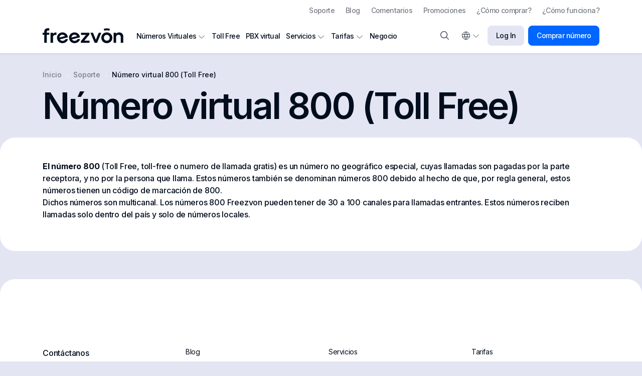

--- FILE ---
content_type: text/html; charset=utf-8
request_url: https://freezvon.com/es/support/800-toll-free-number
body_size: 25121
content:
<!DOCTYPE html>
<html lang="es" dir="ltr" prefix="og: http://ogp.me/ns#">
<head>
    
    <link rel="dns-prefetch" href="https://www.googletagmanager.com/">
    <link href="https://www.googletagmanager.com/gtm.js?id=GTM-N2DVXL8" rel="preload" as="script">
    <!-- anti-flicker snippet (recommended)  -->
    <style>.async-hide { opacity: 0 !important} </style>
    <script>
        (function(a,s,y,n,c,h,i,d,e){s.className+=' '+y;h.start=1*new Date;
            h.end=i=function(){s.className=s.className.replace(RegExp(' ?'+y),'')};
            (a[n]=a[n]||[]).hide=h;setTimeout(function(){i();h.end=null},c);h.timeout=c;
        })(window,document.documentElement,'async-hide','dataLayer',500, {'GTM-N2DVXL8':true});
    </script>

        <meta charset="utf-8">
	<meta name="og:locale" content="es-ES">
	<meta name="og:type" content="article">
	<meta name="og:title" content="Número virtual 800 (Toll Free) - FREEZVON">
	<meta name="og:description" content="Número virtual 800 (Toll Free) ⭐ Sistema Telefónico Virtual y Servicio Telefónico Virtual ⭐ FREEZVON ✔ ️ Interfaz de Usuario Fácil y Conveniente ✔ ️ Departamento de Soporte Técnico 24/7">
	<meta name="og:url" content="https://freezvon.com/es/support/800-toll-free-number">
	<meta name="og:image" content="https://freezvon.com/images/favicon_dark.png">
	<meta name="og:image:alt" content="Número virtual 800 (Toll Free)">
	<meta name="og:site_name" content="Freezvon">
	<meta name="viewport" content="width=device-width, initial-scale=1.0, maximum-scale=5, shrink-to-fit=no">
	<meta name="x-ua-compatible" content="IE=edge,chrome=1">
	<meta name="msapplication-TileColor" content="#da532c">
	<meta name="theme-color" content="#ffffff">
	<meta name="description" content="Número virtual 800 (Toll Free) ⭐ Sistema Telefónico Virtual y Servicio Telefónico Virtual ⭐ FREEZVON ✔ ️ Interfaz de Usuario Fácil y Conveniente ✔ ️ Departamento de Soporte Técnico 24/7">
	<meta name="generator" content="Freezvon">
	<title>Número virtual 800 (Toll Free) - FREEZVON</title>
	<link href="https://freezvon.com/en/support/800-toll-free-number" rel="alternate" hreflang="en">
	<link href="https://freezvon.com/ua/support/800-toll-free-number" rel="alternate" hreflang="uk">
	<link href="https://freezvon.com/pl/support/800-toll-free-number" rel="alternate" hreflang="pl">
	<link href="https://freezvon.com/es/support/800-toll-free-number" rel="alternate" hreflang="es">
	<link href="https://freezvon.com/fr/support/800-toll-free-number" rel="alternate" hreflang="fr">
	<link href="https://freezvon.com/ru/support/800-toll-free-number" rel="alternate" hreflang="ru">
	<link href="/media/templates/site/dimone5/images/favicon.ico" rel="icon" type="image/x-icon">
	<link href="/media/templates/site/dimone5/images/apple-touch-icon.png" rel="apple-touch-icon" sizes="180x180">
	<link href="/media/templates/site/dimone5/images/favicon-32x32.png" rel="icon" type="image/png" sizes="32x32">
	<link href="/media/templates/site/dimone5/images/favicon-16x16.png" rel="icon" type="image/png" sizes="16x16">
	<link href="/media/templates/site/dimone5/images/site.webmanifest" rel="manifest">
	<link href="/media/templates/site/dimone5/images/safari-pinned-tab.svg" rel="mask-icon" color="#5bbad5">
	<link href="/favicon.ico" rel="icon" type="image/vnd.microsoft.icon">

    <link href="/media/vendor/bootstrap/css/bootstrap.min.css?95a3ef7463370025e7f3fd2fc462efc3" rel="preload" as="style" onload="this.onload=null;this.rel='stylesheet'" />
	<link href="https://fonts.googleapis.com/" rel="preconnect" />
	<link href="https://fonts.gstatic.com" rel="preconnect" crossorigin="anonymous" />
	<link href="https://fonts.googleapis.com/css2?family=Inter:wght@100;200;300;400;500;600;700;800;900&amp;display=swap" rel="preload" as="style" onload="this.onload=null;this.rel='stylesheet'" />
	<link href="/media/templates/site/dimone5/css/template.css?95a3ef7463370025e7f3fd2fc462efc3" rel="preload" as="style" onload="this.onload=null;this.rel='stylesheet'" />
	<link href="/media/templates/site/dimone5/css/main-top-menu.css?95a3ef7463370025e7f3fd2fc462efc3" rel="stylesheet" />
	<link href="/media/vendor/awesomplete/css/awesomplete.css?1.1.5" rel="preload" as="style" onload="this.onload=null;this.rel='stylesheet'" />
	<link href="/media/vendor/joomla-custom-elements/css/joomla-alert.min.css?0.2.0" rel="preload" as="style" onload="this.onload=null;this.rel='stylesheet'" />
	<link href="/media/templates/site/dimone5/css/mod-breadcrumbs.css?95a3ef7463370025e7f3fd2fc462efc3" rel="stylesheet" media="print" onload="this.onload=null;this.media='all'" />
	<link href="https://freezvon.com/en/support/800-toll-free-number" rel="alternate" hreflang="x-default" />
	<style>body{font-family: "Inter", sans-serif;}</style>

    <!-- Google Tag Manager -->
<script>
  window.dataLayer = window.dataLayer || [];
  window.dataLayer.push({
    'gtm.start': new Date().getTime(),
    event: 'gtm.js'
  });

  function loadGTM() {
    var gtmScript = document.createElement('script');
    gtmScript.async = true;
    gtmScript.src = 'https://www.googletagmanager.com/gtm.js?id=GTM-N2DVXL8';
    document.head.appendChild(gtmScript);
  }

  if ('requestIdleCallback' in window) {
    requestIdleCallback(loadGTM, { timeout: 2000 });
  } else {
    // fallback for older browsers
    setTimeout(loadGTM, 2000);
  }
</script>
<!-- End Google Tag Manager -->

<!-- TrustBox script --> <script type="text/javascript" src="//widget.trustpilot.com/bootstrap/v5/tp.widget.bootstrap.min.js" defer></script> <!-- End TrustBox script -->

    
    <link href="https://freezvon.com/es/support/800-toll-free-number" rel="canonical">
</head>

<body id="body" class="">
<!-- Google Tag Manager (noscript) -->
<noscript><iframe src="https://www.googletagmanager.com/ns.html?id=GTM-N2DVXL8" height="0" width="0" style="display:none;visibility:hidden"></iframe></noscript>
<!-- End Google Tag Manager (noscript) -->
    

    <header id="header" class="header bg-white border-bottom w-100 mx-0 position-relative">
                    <div id="toper-container" class="container toper-container">
                <div id="dim-html5_202" class="header-top_position dim-html5 mod-toper row header-row justify-content-center justify-content-lg-between align-items-center position-relative">

            <meta name="moduleid" content="mod-ultralite_202">
    <meta name="layout" content="ultralite">
    <div class="col-md-2 text-start">
  <!--<a href="tel:+18009866891" class="mod-toper__phone-link text-nowrap">+1 (800) 986-68-91</a>-->
</div>

<div class="col-md-10 text-end d-flex justify-content-end align-items-center">
  <!-- START: Modules Anywhere --><meta name="position" content="not_position module-id_201">
<ul id="top-menu-es" class="mod-menu mod-list nav default-layout  top-menu">
<li class="nav-item item-442 item-level-1 active parent"><a href="/es/support" data-component="com_content">Soporte</a></li><li class="nav-item item-443 item-level-1"><a href="/es/blog" data-component="com_content">Blog</a></li><li class="nav-item item-446 item-level-1"><a href="/es/reviews" data-component="com_content">Comentarios</a></li><li class="nav-item item-447 item-level-1"><a href="/es/promotions-and-discounts" data-component="com_content">Promociones</a></li><li class="nav-item item-448 item-level-1"><a href="/es/how-to-buy" data-component="com_content">¿Cómo comprar?</a></li><li class="nav-item item-449 item-level-1"><a href="/es/how-it-works" data-component="com_content">¿Cómo funciona?</a></li></ul>
<!-- END: Modules Anywhere -->
</div></div>

            </div>
        
        <div id="header-wrapper" class="header-wrapper bg-white shadow-sm w-100 mx-0 position-relative">
            <div class="container header-container">
                <div class="row gx-2 header-row justify-content-between align-items-center position-relative">
                                        <div class="col-5 col-md-3 col-xl-2 d-flex align-items-center">
                        
                                                    <div class="header__logo d-inline-block">
                                <a id="logo-link" href="https://freezvon.com/es/" class="text-decoration-none d-block w-100 h-100 pe-lg-3" aria-label="Freezvon">
                                                                        <svg id="logo" class="d-block w-100" xmlns="http://www.w3.org/2000/svg" xmlns:xlink="http://www.w3.org/1999/xlink" x="0px" y="0px"
                                         viewBox="0 0 1100 210" style="enable-background:new 0 0 1100 210;" xml:space="preserve">
                                        <style type="text/css">
                                            .st0{fill:#020D1D;}
                                        </style>
                                        <g>
                                            <g><path class="st0" d="M841.5,36.8l-10.2-25.2c27.5-11.2,59.1-11.2,86.6,0l-10.2,25.2C886.6,28.3,862.5,28.3,841.5,36.8z"/></g>
                                            <g><path class="st0" d="M56.1,50.8v13.1h33.8v29.4H56.1v112.2H22V93.3H0.5V63.9H22V46.2c0-12.9,4.6-23.6,13.9-32.1 C45.5,5.6,57.2,1.3,70.8,1.3h19.1v32.4H73.2c-4.9,0-9,1.6-12.3,4.9C57.7,41.9,56.1,45.9,56.1,50.8z"/></g>
                                            <g><path class="st0" d="M140.8,63.9v17.4c9.8-14.3,25.3-21.5,46.6-21.5v37.9c-4.5-2-9.2-3-13.9-3c-9.4,0-17.3,3.1-23.4,9.4 c-6.2,6.2-9.3,14.1-9.3,23.6v77.9h-34V63.9H140.8z"/></g>
                                            <g><path class="st0" d="M343.9,128.5L235,156.7c4.8,8.3,11.5,14.3,20.3,18c8.7,3.6,17.9,4.2,27.6,1.7c13.5-3.5,23-11.1,28.4-22.8 l34.3,1c-3.5,12.7-10,23.7-19.7,33c-9.7,9.3-21.4,15.7-35.1,19.2c-21.1,5.5-40.5,3.2-58.3-6.8c-17.7-10.4-29.2-25.9-34.6-46.5 c-5.4-20.7-3-39.7,7.2-57c10.3-17.5,25.6-28.9,46-34.2c20.4-5.3,39.2-2.8,56.5,7.6c17.5,10.3,28.9,25.7,34.2,46.3 C342.7,119.4,343.4,123.5,343.9,128.5z M228.7,131.1l75.7-19.6c-4.9-7.9-11.5-13.6-19.9-17.1c-8.4-3.5-17.1-4-26-1.7 c-8.6,2.2-15.7,6.9-21.2,13.9C231.7,113.7,228.9,121.8,228.7,131.1z"/></g>
                                            <g><path class="st0" d="M508.1,128.5l-108.9,28.2c4.8,8.3,11.5,14.3,20.3,18c8.7,3.6,17.9,4.2,27.6,1.7c13.5-3.5,23-11.1,28.4-22.8 l34.3,1c-3.5,12.7-10,23.7-19.7,33c-9.7,9.3-21.4,15.7-35.1,19.2c-21.1,5.5-40.5,3.2-58.3-6.8c-17.7-10.4-29.2-25.9-34.6-46.5 c-5.4-20.7-3-39.7,7.2-57c10.3-17.5,25.6-28.9,46-34.2c20.4-5.3,39.2-2.8,56.5,7.6c17.5,10.3,28.9,25.7,34.2,46.3 C506.9,119.4,507.6,123.5,508.1,128.5z M392.8,131.1l75.7-19.6c-4.9-7.9-11.5-13.6-19.9-17.1c-8.4-3.5-17.1-4-26-1.7 c-8.6,2.2-15.7,6.9-21.2,13.9C395.9,113.7,393.1,121.8,392.8,131.1z"/></g>
                                            <g><path class="st0" d="M521.8,205.5v-25L590.7,95h-67.6V63.9h114.4V89l-69.2,85.5h70.5v31.1H521.8z"/></g>
                                            <g><path class="st0" d="M708.8,205.5L650.6,63.9h35.1l39.5,98.6l39.2-98.6h35.1l-58.3,141.6H708.8z"/></g>
                                            <g><path class="st0" d="M820.8,188.4c-14.2-14.3-21.2-32.2-21.2-53.7c0-21.4,7.1-39.2,21.2-53.4C835.1,67,853,59.8,874.4,59.8 c21.4,0,39.3,7.2,53.7,21.5c14.3,14.2,21.5,32,21.5,53.4c0,21.4-7.2,39.3-21.5,53.7c-14.5,14.2-32.4,21.2-53.7,21.2 C853.2,209.6,835.3,202.5,820.8,188.4z M874.4,93.9c-11.3,0-20.7,3.9-28.3,11.7c-7.6,7.8-11.4,17.5-11.4,29.1s3.8,21.3,11.4,29.1 c7.6,7.8,17.1,11.7,28.3,11.7c11.3,0,20.7-3.9,28.3-11.7c7.6-7.8,11.4-17.5,11.4-29.1s-3.8-21.3-11.4-29.1 C895.1,97.8,885.7,93.9,874.4,93.9z"/></g>
                                            <g><path class="st0" d="M966.5,205.5V63.9h34v17.2c10.3-14.2,24.5-21.2,42.5-21.2c16,0,29.2,5.3,39.8,15.8 c10.7,10.7,16.1,23.9,16.1,39.5v90.4h-34v-80.9c0-9.2-3-17-9.1-23.1c-6.1-6.2-13.7-9.3-22.7-9.3c-9.3,0-17,3.1-23.2,9.3 c-6.2,6.2-9.3,13.9-9.3,23.1v80.9H966.5z"/></g>
                                        </g>
                                    </svg>
                                </a>
                            </div>
                                            </div>
                    
                                        <div class="col-auto col-lg-3 order-xl-1 ms-auto header-cell d-flex justify-content-md-end align-items-center">
                        <div id="dim-html5_429" class="header_position dim-html5 mod-finder-ikon position-relative">

        <div class="position-relative">
    <!-- Кнопка-триггер модального окна -->
    <button type="button" class="mod-finder-ikon__button-modal fz-button" data-bs-toggle="modal" data-bs-target="#finderModal">
        <i class="fz-icon fz-icon-children search d-inline-flex justify-content-center align-items-center h-100 flex-shrink-0 bs-tooltip" data-bs-toggle="tooltip" title="Buscar"></i>
    </button>

    <!-- Модальное окно -->
    <div class="modal fade" id="finderModal" tabindex="-1" aria-labelledby="finderModalLabel" aria-hidden="true">
        <div class="modal-dialog modal-dialog-centered">
            <div class="modal-content">
                <div class="modal-header">
                    <p class="modal-title fs-5" id="finderModalLabel">Buscar en el sitio</p>

                    <button type="button" class="btn-close" data-bs-dismiss="modal" aria-label="Cerrar">
                        <i class="fz-icon fz-icon-regular cross" aria-hidden="true"></i>
                    </button>
                </div>

                <div class="modal-body">
                    <form class="mod-finder js-finder-searchform form-search" action="/es/search" method="get" role="search">
                        <label for="mod-finder-searchword429" class="visually-hidden finder">Buscar</label><div class="mod-finder__search input-group"><input type="text" name="q" id="mod-finder-searchword429" class="js-finder-search-query form-control shadow-none" value="" placeholder="Introduzca texto para buscar..."><button class="btn btn-primary" type="submit"><span class="icon-search icon-white" aria-hidden="true"></span> Buscar</button></div>
                                                                            <p class="pt-4 mb-0"><a href="/es/search" class="mod-finder__advanced-link">Búsqueda avanzada</a></p>
                                                                    </form>
                </div>

                <div class="modal-footer border-top-0"></div>
            </div>
        </div>
    </div>
</div></div>
<div id="dim-html5_199" class="header_position dim-html5 mod-header-button d-flex justify-content-center justify-content-md-end align-items-center position-relative">

            <meta name="moduleid" content="mod-ultralite_199">
    <meta name="layout" content="ultralite">
    <div class="dropdown me-3 me-xl-0 position-relative">
  <button class="mod-header-button__language dropdown-toggle text-center d-inline-flex justify-content-center align-items-center" type="button" id="dropdownLanguageButton" data-bs-toggle="dropdown" aria-haspopup="true" aria-expanded="false" aria-label="Selección de lengua">
    <i class="fz-icon fz-icon-children globe d-inline-flex justify-content-center align-items-center h-100 flex-shrink-0" data-bs-toggle="tooltip" title="Selección de lengua" onclick="bootstrap.Tooltip.getInstance(this).hide()"></i>
  </button>
  
  <div class="dropdown-menu px-3 pb-0" aria-labelledby="dropdownLanguageButton">
    <!-- START: Modules Anywhere --><meta name="position" content="languages_position module-id_91">
<style>
    /* ukraine */
    .fz-flag.ua {
        background-image: url([data-uri]);
    }
    /* england */
    .fz-flag.en{
        background-image: url([data-uri]);
    }
    /* spain */
    .fz-flag.es {
        background-image: url([data-uri]);
    }
    /* russia */
    .fz-flag.ru {
        background-image: url([data-uri]);
    }
    /* poland */
    .fz-flag.pl {
        background-image: url([data-uri]);
    }
    /* france */
    .fz-flag.fr {
        background-image: url([data-uri]);
    }
</style>
<div class="mod-languages freezvon-languages freezvon-layout position-relative">
    <p class="visually-hidden" id="language_picker_des_91">Seleccione su idioma</p>


    <ul class="mod-languages__list list-unstyled mb-0 lang-block" aria-labelledby="language_picker_des_91">
                                <li class="mod-languages__list-item">
                <noindex>
                <a class="mod-languages__list-item-link d-inline-flex align-items-center text-decoration-none"  href="/en/support/800-toll-free-number" rel="nofollow">
                                            <span class="mod-languages__icon fz-flag en"></span>
                        <span class="mod-languages__list-item-title ps-1">English</span>
                                    </a>
                </noindex>
            </li>
                                        <li class="mod-languages__list-item">
                <noindex>
                <a class="mod-languages__list-item-link d-inline-flex align-items-center text-decoration-none"  href="/ua/support/800-toll-free-number" rel="nofollow">
                                            <span class="mod-languages__icon fz-flag ua"></span>
                        <span class="mod-languages__list-item-title ps-1">Українська</span>
                                    </a>
                </noindex>
            </li>
                                        <li class="mod-languages__list-item">
                <noindex>
                <a class="mod-languages__list-item-link d-inline-flex align-items-center text-decoration-none"  href="/pl/support/800-toll-free-number" rel="nofollow">
                                            <span class="mod-languages__icon fz-flag pl"></span>
                        <span class="mod-languages__list-item-title ps-1">Polski</span>
                                    </a>
                </noindex>
            </li>
                                                    <li class="mod-languages__list-item lang-active">
                <noindex>
                <a class="mod-languages__list-item-link d-inline-flex align-items-center text-decoration-none" aria-current="true"  href="https://freezvon.com/es/support/800-toll-free-number" rel="nofollow">
                                            <span class="mod-languages__icon fz-flag es"></span>
                        <span class="mod-languages__list-item-title ps-1">Español</span>
                                    </a>
                </noindex>
            </li>
                                        <li class="mod-languages__list-item">
                <noindex>
                <a class="mod-languages__list-item-link d-inline-flex align-items-center text-decoration-none"  href="/fr/support/800-toll-free-number" rel="nofollow">
                                            <span class="mod-languages__icon fz-flag fr"></span>
                        <span class="mod-languages__list-item-title ps-1">Français</span>
                                    </a>
                </noindex>
            </li>
                                        <li class="mod-languages__list-item">
                <noindex>
                <a class="mod-languages__list-item-link d-inline-flex align-items-center text-decoration-none"  href="/ru/support/800-toll-free-number" rel="nofollow">
                                            <span class="mod-languages__icon fz-flag ru"></span>
                        <span class="mod-languages__list-item-title ps-1">Русский</span>
                                    </a>
                </noindex>
            </li>
                </ul>

</div>
<!-- END: Modules Anywhere -->
  </div>
</div>

<a href="https://my.freezvon.com/en/login" class="mod-header-button__login-moby d-xl-none me-2" aria-label="Log In"><i class="fz-icon fz-icon-children login"></i></a>

<a href="https://my.freezvon.com/en/login" class="mod-header-button__login d-none d-xl-inline-flex text-nowrap fz-button fz-button-regular fz-button-grey mx-2">Log In</a>

<a href="https://my.freezvon.com/en/login" class="mod-header-button__buy d-none d-xl-inline-flex text-nowrap fz-button fz-button fz-button-regular fz-button-blue">Comprar número</a></div>

                    </div>
                    
                                        <div class="col-md-12 col-lg-7 pe-lg-0 nav-cell d-flex align-items-center">
                        <meta name="position" content="navigation_position module-id_94">
<ul id="main-menu-es" class="mod-menu mod-list nav m-0 position-relative main-layout  main-menu">
<li class="nav-item position-relative item-111 item-level-1 deeper parent d-inline-flex align-items-center"><a href="/es/virtual-numbers" ><span>Números Virtuales</span><span class="deeper-icon flex-shrink-0 d-inline-block position-relative"></span></a><ul class="mod-menu__sub nav-child nav-level-1 text-left list-unstyled"><li class="nav-item position-relative item-410 item-level-2"><a href="/es/virtual-numbers/calls" >Para Llamadas</a></li><li class="nav-item position-relative item-411 item-level-2"><a href="/es/virtual-numbers/calls-sms" >llamadas y SMS</a></li><li class="nav-item position-relative item-412 item-level-2"><a href="/es/virtual-numbers/sms" >SMS</a></li><li class="nav-item position-relative item-413 item-level-2"><a href="/es/virtual-numbers/calls-fax" >Llamadas y Fax</a></li><li class="nav-item position-relative item-414 item-level-2"><a href="/es/virtual-numbers/fax" >Fax</a></li><li class="nav-item position-relative item-415 item-level-2"><a href="/es/virtual-numbers/toll-free" >Toll Free (Número 800)</a></li><li class="nav-item position-relative item-1104 item-level-2"><a href="/es/virtual-numbers/for-registration" >Para registrarse</a></li></ul></li><li class="nav-item position-relative item-122 item-level-1 d-inline-flex align-items-center"><a href="/es/virtual-numbers/toll-free" >Toll Free</a></li><li class="nav-item position-relative item-416 item-level-1 d-inline-flex align-items-center"><a href="/es/services/virtual-ip-pbx" >PBX virtual</a></li><li class="nav-item position-relative item-417 item-level-1 deeper parent d-inline-flex align-items-center"><a href="/es/services" ><span>Servicios</span><span class="deeper-icon flex-shrink-0 d-inline-block position-relative"></span></a><ul class="mod-menu__sub nav-child nav-level-1 text-left list-unstyled"><li class="nav-item position-relative item-433 item-level-2"><a href="/es/services/voip-calls" >Llamadas VoIP</a></li><li class="nav-item position-relative item-418 item-level-2"><a href="/es/services/virtual-ip-pbx" >PBX virtual</a></li><li class="nav-item position-relative item-427 item-level-2"><a href="/es/services/call-recording" >Grabación de llamadas</a></li><li class="nav-item position-relative item-419 item-level-2"><a href="/es/services/ivr" >Menú IVR</a></li><li class="nav-item position-relative item-420 item-level-2"><a href="/es/services/call-back" >Llamada de vuelta</a></li><li class="nav-item position-relative item-421 item-level-2"><a href="/es/services/greeting-message" >Saludo de voz</a></li><li class="nav-item position-relative item-422 item-level-2"><a href="/es/services/voicemail" >Buzón de voz</a></li><li class="nav-item position-relative item-423 item-level-2"><a href="/es/services/call-forwarding" >Reenvío de llamadas</a></li><li class="nav-item position-relative item-424 item-level-2"><a href="/es/services/conditional-call-forwarding" >Reenvío condicional de llamadas</a></li><li class="nav-item position-relative item-425 item-level-2"><a href="/es/services/click-to-call" >Llamada desde el sitio</a></li><li class="nav-item position-relative item-426 item-level-2"><a href="/es/services/call-history" >Estadísticas de llamadas</a></li><li class="nav-item position-relative item-428 item-level-2"><a href="/es/services/blacklist-and-whitelist" >Lista blanca y negra</a></li><li class="nav-item position-relative item-429 item-level-2"><a href="/es/services/hold-music" >Música de fondo</a></li><li class="nav-item position-relative item-430 item-level-2"><a href="/es/services/send-and-bulk-sms" >Envío de SMS</a></li><li class="nav-item position-relative item-431 item-level-2"><a href="/es/services/conference-call" >Llamadas de conferencia</a></li><li class="nav-item position-relative item-432 item-level-2"><a href="/es/services/multichannel" >Multicanal</a></li></ul></li><li class="nav-item position-relative item-434 item-level-1 deeper parent d-inline-flex align-items-center"><a href="/es/pricing" ><span>Tarifas</span><span class="deeper-icon flex-shrink-0 d-inline-block position-relative"></span></a><ul class="mod-menu__sub nav-child nav-level-1 text-left list-unstyled"><li class="nav-item position-relative item-435 item-level-2"><a href="/es/virtual-numbers/calls" >Números para llamadas</a></li><li class="nav-item position-relative item-436 item-level-2"><a href="/es/virtual-numbers/sms" >Números para SMS</a></li><li class="nav-item position-relative item-437 item-level-2"><a href="/es/virtual-numbers/calls-sms" >Números para llamadas y SMS</a></li><li class="nav-item position-relative item-438 item-level-2"><a href="/es/virtual-numbers/calls-fax" >Números para llamadas y faxes</a></li><li class="nav-item position-relative item-439 item-level-2"><a href="/es/virtual-numbers/fax" >Números para faxes</a></li><li class="nav-item position-relative item-440 item-level-2"><a href="/es/virtual-numbers/toll-free" >Toll Free (Número 800)</a></li></ul></li><li class="nav-item position-relative item-441 item-level-1 d-inline-flex align-items-center"><a href="/es/business" >Negocio</a></li></ul>

                    </div>
                    
                                    </div>
            </div>
        </div>

            </header>

    <div id="first-screen-container" class="container-fluid first-separator first-screen-container position-relative">
        
    </div>

    <section id="content" class="content-section position-relative">
        <main>
            <!-- Load important Joomla system messages - DimONE -->
            <div id="system-message-container" aria-live="polite"></div>

            <!-- Load the main component of the webpage - DimONE -->
            <div class="com-content-article w-100 mx-0 item-page  default-item-page-layout" itemscope itemtype="https://schema.org/Article">
    
    <meta itemprop="inLanguage" content="es">

        <div class="container">
        <div class="breadcrumbs-wrap w-100 mx-0">
            <meta name="position" content="breadcrumbs_position module-id_17">
<nav class="mod-breadcrumbs__wrapper position-relative dimone-layout" aria-label="Хлебные крошки">
    <ol class="mod-breadcrumbs position-relative breadcrumb align-items-center">
                    <li class="mod-breadcrumbs__divider float-start d-none">
                <span class="divider icon-location icon-fw" aria-hidden="true"></span>
            </li>
        
        <li class="mod-breadcrumbs__item breadcrumb-item"><a href="/es/" class="pathway text-decoration-none text-fz-gray"><span>Inicio</span></a></li><li class="mod-breadcrumbs__item breadcrumb-item"><a href="/es/support" class="pathway text-decoration-none text-fz-gray"><span>Soporte</span></a></li><li class="mod-breadcrumbs__item breadcrumb-item active"><span>Número virtual 800 (Toll Free)</span></li>    </ol>
    </nav>
        </div>
    </div>
    
                    <div class="container">
            <div class="page-header pb-3">
                <h1>Número virtual 800 (Toll Free)</h1>
            </div>
        </div>
            
    
    <div class="item-page__white-block bg-main-white br-30 w-100 mx-0 position-relative z-1">
        
        
        
        <div class="container">
            
                    </div>

        
                            
                <div class="container">
            
                    </div>

        <div itemprop="articleBody" class="com-content-article__body article-body container">
            <p><strong>El número 800</strong> (Toll Free, toll-free o numero de llamada gratis) es un número no geográfico especial, cuyas llamadas son pagadas por la parte receptora, y no por la persona que llama. Estos números también se denominan números 800 debido al hecho de que, por regla general, estos números tienen un código de marcación de 800.<br>
Dichos números son multicanal. Los números 800 Freezvon pueden tener de 30 a 100 canales para llamadas entrantes. Estos números reciben llamadas solo dentro del país y solo de números locales.</p>

 

<p></p>        </div>

        
        
        
            </div>

    
    </div>
        </main>
    </section>

    
    <footer id="footer" class="footer bg-white w-100 mx-0 pb-md-4 position-relative">
                    <div class="container sub-medium-container sub-medium-bottom">
                <div id="dim-html5_374" class="sub-medium-bottom_position dim-html5  mod-trustpilot text-center mb-5">

            <meta name="moduleid" content="mod-ultralite_374">
    <meta name="layout" content="ultralite">
    <!-- TrustBox widget - Micro Review Count --> 
<div class="trustpilot-widget d-inline-block mx-auto" data-locale="en-US" data-template-id="5419b6a8b0d04a076446a9ad" data-businessunit-id="598e11990000ff0005a8a8ec" data-style-height="24px" data-style-width="100%" data-theme="light" data-style-alignment="center">
  <a href="https://www.trustpilot.com/review/freezvon.com" target="_blank" rel="nofollow">Trustpilot</a>
</div> 
<!-- End TrustBox widget --></div>

            </div>
        
        <div class="container footer-container position-relative">
            <div class="row justify-content-center footer-row position-relative">
                                    <div class="footer-1 col-12 col-md-7 col-xl-3">
                        <div id="dim-html5_203" class="footer-1_position dim-html5  mod-footer-contact row align-items-md-start">
    <p class="mod-footer-contact__title col-12">Contáctanos</p>
        <meta name="moduleid" content="mod-ultralite_203">
<meta name="layout" content="footer-contact">
    <style>
        /* estonia */
        .fz-flag.ee {
            background-image: url([data-uri]);
        }
        .fz-flag.gb{
            background-image: url([data-uri]);
        }
        .fz-flag.us {
            background-image: url([data-uri]);
        }
        /* kazakhstan */
        .fz-flag.kz {
            background-image: url([data-uri]);
        }
    </style>
<div class="mod-footer-contact__phone col-12">
  <div class="input-group">
    <div class="input-group-prepend">
      <div class="dropdown h-100">
        <button class="dropdownphone btn select dropdown-toggle" type="button" id="dropdownphone-footer" data-bs-toggle="dropdown" aria-haspopup="true" aria-expanded="false"><i class="fz-flag ee"></i> <span>EE</span></button>
        <div class="dropdown-menu" aria-labelledby="dropdownphone-footer">
          <button class="dropdown-item" type="button" data-value="+372 668 26 60"><i class="fz-flag ee"></i> <span>EE</span></button>
          <button class="dropdown-item" type="button" data-value="+44 808 16 97 757"><i class="fz-flag gb"></i> <span>UK</span></button>
          <button class="dropdown-item" type="button" data-value="+1 800 98 66 891"><i class="fz-flag us"></i> <span>US</span></button>
          <!--button class="dropdown-item" type="button" data-value="+77 051 86 70 35"><i class="fz-flag kz"></i> <span>KZ</span></button-->
        </div>
      </div>
    </div>
    
    <div class="mod-footer-contact__phone-input d-flex align-items-center form-control border-0">
      <a href="tel:+3726682660" class="text-decoration-none">+372 668 26 60</a>
    </div>
  </div>
</div>

<div class="mod-footer-contact__item col-6 col-md-12">
  <p class="mb-0 d-inline-flex align-items-center" data-bs-toggle="tooltip" title="Write a message"><i class="fz-icon fz-icon-regular mail"></i><span><joomla-hidden-mail  is-link="1" is-email="1" first="c3VwcG9ydA==" last="ZnJlZXp2b24uY29t" text="c3VwcG9ydEBmcmVlenZvbi5jb20=" base="" >Esta dirección de correo electrónico está siendo protegida contra los robots de spam. Necesita tener JavaScript habilitado para poder verlo.</joomla-hidden-mail></span></p>
</div>

<div class="mod-footer-contact__item col-12 order-4 order-md-0">
  <p class="mb-0 d-inline-flex align-items-center" data-bs-toggle="tooltip" title="Chat in Facebook Messenger"><i class="fz-icon fz-icon-regular messenger"></i><a href="https://m.me/freezvoncom" target="_blank" rel="nofollow" aria-label="Chat in Facebook Messenger">Facebook Messenger</a></p>
</div>

<div class="mod-footer-contact__item col-6 col-md-12 order-1 order-md-0">
  <p class="mb-0 d-inline-flex align-items-center" data-bs-toggle="tooltip" title="Telegram Chat"><i class="fz-icon fz-icon-regular telegram"></i><a href="https://telegram.me/freezvon" target="_blank" rel="nofollow" aria-label="Telegram Chat">Telegram</a></p>
</div>

<div class="mod-footer-contact__item col-6 col-md-12 order-3 order-md-0">
  <p class="mb-0 d-inline-flex align-items-center" data-bs-toggle="tooltip" title="Write to WhatsApp"><i class="fz-icon fz-icon-regular whatsapp"></i><a href="https://wa.me/3726682660" target="_blank" rel="nofollow" aria-label="Write to WhatsApp">WhatsApp</a></p>
</div><script>
    window.addEventListener("DOMContentLoaded", function() {
        var footer_button_dropdownphone = document.querySelector('.mod-footer-contact__phone .dropdownphone');
        var footer__phone_input = document.querySelector('.mod-footer-contact__phone-input a');
        var footer_dropdown_items = document.querySelectorAll('.mod-footer-contact__phone .dropdown-item');
        for (var i = 0; i < footer_dropdown_items.length; i++) {
            let dropdown_item = footer_dropdown_items[i];
            dropdown_item.addEventListener('click', function (e) {
                e.preventDefault();

                let country = this.innerHTML;
                let telefon = this.dataset.value;
                let telefon_link = 'tel:'+telefon.replace(/ /g, ''); //remove space

                footer__phone_input.textContent = telefon;
                footer__phone_input.href = telefon_link;
                footer_button_dropdownphone.innerHTML = country;
            });
        }
    });
</script></div>
<div id="dim-html5_204" class="footer-1_position dim-html5  mod-footer-menu">
    <p class="mod-footer-menu__title">Números Virtuales</p>
        <ul id="footer-numbers-menu" class="mod-menu mod-list nav default-layout  footer-menu flex-column">
<li class="nav-item item-450 item-level-1"><a href="/es/virtual-numbers/calls" >Para Llamadas</a></li><li class="nav-item item-451 item-level-1"><a href="/es/virtual-numbers/calls-sms" >llamadas y SMS</a></li><li class="nav-item item-452 item-level-1"><a href="/es/virtual-numbers/sms" >SMS</a></li><li class="nav-item item-453 item-level-1"><a href="/es/virtual-numbers/calls-fax" >Llamadas y Fax</a></li><li class="nav-item item-454 item-level-1"><a href="/es/virtual-numbers/fax" >Fax</a></li><li class="nav-item item-455 item-level-1"><a href="/es/virtual-numbers/toll-free" >Toll Free (Número 800)</a></li><li class="nav-item item-1159 item-level-1"><a href="/es/virtual-numbers/for-registration" >Para registrarse</a></li></ul>
</div>

                    </div>
                
                                    <div class="footer-2 col-6 col-lg-5 col-xl-3 offset-lg-2 offset-xl-0">
                        <div id="dim-html5_205" class="footer-2_position dim-html5  mod-footer-menu">
    <p class="mod-footer-menu__title">Blog</p>
        <ul id="footer-blog-menu" class="mod-menu mod-list nav default-layout  footer-menu flex-column">
<li class="nav-item item-1417 item-level-1"><a href="/es/blog/guides" >Guías</a></li><li class="nav-item item-456 item-level-1"><a href="/es/blog/news" >Novedad</a></li><li class="nav-item item-457 item-level-1"><a href="/es/blog/articles" >Artículos</a></li><li class="nav-item item-738 item-level-1"><a href="/es/blog/glossary" >Glosario</a></li><li class="nav-item item-1078 item-level-1"><a href="/es/blog/voip-solutions" >Soluciones VoIP</a></li></ul>
</div>
<div id="dim-html5_209" class="footer-2_position dim-html5  mod-footer-menu">
    <p class="mod-footer-menu__title">Empresa</p>
        <ul id="footer-company-menu" class="mod-menu mod-list nav default-layout  footer-menu flex-column">
<li class="nav-item item-483 item-level-1"><a href="/es/about-us" data-component="com_content">Acerca de la empresa</a></li><li class="nav-item item-484 item-level-1 alias-parent-active"><a href="/es/support" >Soporte</a></li><li class="nav-item item-485 item-level-1"><a href="/es/reviews" >Comentarios</a></li><li class="nav-item item-486 item-level-1"><a href="/es/promotions-and-discounts" >Promociones</a></li><li class="nav-item item-487 item-level-1"><a href="/es/business" >Ofertas de negocios</a></li><li class="nav-item item-488 item-level-1"><a href="/es/affiliate" data-component="com_content">Programa de afiliados</a></li><li class="nav-item item-1412 item-level-1"><a href="/es/free-trial" data-component="com_content">Prueba gratuita</a></li><li class="nav-item item-489 item-level-1"><a href="/es/virtual-number" data-component="com_content">Números de Teléfono virtuales: Todos los países</a></li><li class="nav-item item-490 item-level-1"><a href="/es/toll-free" data-component="com_content">Toll Free 800: Todos los países</a></li><li class="nav-item item-491 item-level-1"><a href="/es/sitemap" data-component="com_osmap">Mapa del sitio</a></li></ul>
</div>

                    </div>
                
                                    <div class="footer-3 col-6 col-lg-5 col-xl-3">
                        <div id="dim-html5_206" class="footer-3_position dim-html5  mod-footer-menu">
    <p class="mod-footer-menu__title">Servicios</p>
        <ul id="footer-uslugi-menu" class="mod-menu mod-list nav default-layout  footer-menu flex-column">
<li class="nav-item item-473 item-level-1"><a href="/es/services/voip-calls" >Llamadas VoIP</a></li><li class="nav-item item-458 item-level-1"><a href="/es/services/virtual-ip-pbx" >PBX virtual</a></li><li class="nav-item item-467 item-level-1"><a href="/es/services/call-recording" >Grabación de llamadas</a></li><li class="nav-item item-459 item-level-1"><a href="/es/services/ivr" >Menú IVR</a></li><li class="nav-item item-460 item-level-1"><a href="/es/services/call-back" >Llamada de vuelta (Callback)</a></li><li class="nav-item item-461 item-level-1"><a href="/es/services/greeting-message" >Saludo de voz</a></li><li class="nav-item item-462 item-level-1"><a href="/es/services/voicemail" >Buzón de voz</a></li><li class="nav-item item-463 item-level-1"><a href="/es/services/call-forwarding" >Reenvío de llamadas</a></li><li class="nav-item item-464 item-level-1"><a href="/es/services/conditional-call-forwarding" >Reenvío condicional de llamadas</a></li><li class="nav-item item-465 item-level-1"><a href="/es/services/click-to-call" >Llamada desde el sitio</a></li><li class="nav-item item-466 item-level-1"><a href="/es/services/call-history" >Estadísticas de llamadas</a></li><li class="nav-item item-468 item-level-1"><a href="/es/services/blacklist-and-whitelist" >Lista blanca y negra</a></li><li class="nav-item item-469 item-level-1"><a href="/es/services/hold-music" >Música de fondo</a></li><li class="nav-item item-470 item-level-1"><a href="/es/services/send-and-bulk-sms" >Envío de SMS</a></li><li class="nav-item item-471 item-level-1"><a href="/es/services/conference-call" >Llamadas de conferencia</a></li><li class="nav-item item-472 item-level-1"><a href="/es/services/multichannel" >Números multicanal</a></li></ul>
</div>

                    </div>
                
                                    <div class="footer-4 col-6 col-xl-3">
                        <div id="dim-html5_207" class="footer-4_position dim-html5  mod-footer-menu">
    <p class="mod-footer-menu__title">Tarifas</p>
        <ul id="footer-tarify-menu" class="mod-menu mod-list nav default-layout  footer-menu flex-column">
<li class="nav-item item-474 item-level-1"><a href="/es/virtual-numbers/calls" >Números para llamadas</a></li><li class="nav-item item-475 item-level-1"><a href="/es/virtual-numbers/sms" >Números para SMS</a></li><li class="nav-item item-476 item-level-1"><a href="/es/virtual-numbers/calls-sms" >Números para llamadas y SMS</a></li><li class="nav-item item-477 item-level-1"><a href="/es/virtual-numbers/calls-fax" >Números para llamadas y faxes</a></li><li class="nav-item item-478 item-level-1"><a href="/es/virtual-numbers/fax" >Números para faxes</a></li><li class="nav-item item-479 item-level-1"><a href="/es/virtual-numbers/toll-free" >Toll Free (Número 800)</a></li></ul>
</div>

                    </div>
                            </div>
        </div>

        <div class="container sub-footer-container position-relative">
            <div class="sub-footer-wrapper w-100 mx-0 position-relative">
                <div class="sub-footer-row row align-items-center pb-3">
                                        <div class="footer-private col-xl-6 mb-3 mb-xl-0 pe-xl-0 align-self-start d-flex flex-column">
                        <meta name="position" content="footer-private_position module-id_105">
<ul id="privat-menu" class="mod-menu mod-list nav privat-layout privat-menu position-relative">
<li class="nav-item item-1397 item-level-1"><a href="/es/we-stand-with-ukraine" data-component="com_content">Apoyamos a Ucrania</a></li><li class="nav-item item-740 item-level-1"><a href="/es/terms-and-conditions" class="text-decoration-none" data-component="com_content">Acuerdo de usuario</a></li><li class="nav-item item-741 item-level-1"><a href="/es/privacy-policy" class="text-decoration-none" data-component="com_content">Política de privacidad</a></li><li class="nav-item item-1032 item-level-1"><a href="/es/aml-policy" class="text-decoration-none" data-component="com_content">AML policy</a></li><li class="nav-item item-1036 item-level-1"><a href="/es/cookie-policy" class="text-decoration-none" data-component="com_content">Política de cookies</a></li></ul>

                    </div>
                    
                    <div class="footer-copy col-xl-6 d-flex flex-wrap flex-md-nowrap justify-content-between align-items-center">
                        <p class="copy-text mb-md-0 pe-3">
                            &copy;&nbsp;2012 - 2026 Todos los Derechos Reservados.<br />Freezvon es un proyecto de Telephonic Solutions OU registrado en Estonia (14588942).                        </p>

                        <div class="visually-hidden"></div>

                        <div id="dim-html5_104" class="sub-footer_position dim-html5  mod-footer-soc row gx-2 align-items-center flex-md-nowrap flex-shrink-0">

            <meta name="moduleid" content="mod-ultralite_104">
    <meta name="layout" content="ultralite">
    <div class="col-auto ps-0 mod-footer-soc__item">
  <a href="https://www.facebook.com/freezvoncom" target="_blank" rel="nofollow" data-bs-toggle="tooltip" title="Facebook">
    <img src="https://freezvon.com/images/footer-facebook.svg" alt="footer-facebook"/>
  </a>
</div>

<div class="col-auto ps-0 mod-footer-soc__item">
  <a href="https://twitter.com/freezvoncom" target="_blank" rel="nofollow" data-bs-toggle="tooltip" title="X">
    <img src="https://freezvon.com/images/footer-twitter-x.svg" alt="footer-twitter"/>
  </a>
</div>

<div class="col-auto ps-0 mod-footer-soc__item">
  <a href="https://www.linkedin.com/company/freezvoncom" target="_blank" rel="nofollow" data-bs-toggle="tooltip" title="Linkedin">
    <img src="https://freezvon.com/images/footer-linkedin.svg" alt="footer-linkedin"/>
  </a>
</div></div>

                    </div>
                </div>
            </div>
        </div>
    </footer>

<!--a href="#" class="top-button">Наверх</a-->

<!--div>
    <button type="button" class="btn btn-primary" data-bs-toggle="modal" data-bs-target="#okModal">
        Успех отправки
    </button>

    <button type="button" class="btn btn-primary" data-bs-toggle="modal" data-bs-target="#errModal">
        Провал отправки
    </button>
</div-->

<!--Модали-->


<!--Успех отправки-->
<div class="mess-modal modal fade" id="okModal" tabindex="-1" aria-hidden="true">
    <div class="modal-dialog modal-dialog-centered">
        <div class="modal-content">
            <div class="modal-header border-0">
                <button type="button" class="btn-close" data-bs-dismiss="modal" aria-label="Cerrar">
                    <i class="fz-icon fz-icon-regular cross" aria-hidden="true"></i>
                </button>
            </div>

            <div class="modal-body">
                <p class="modal-name h4 text-center alert alert-success mb-5" role="alert">El mensaje fue enviado exitosamente.</p>

                <p class="modal-subname h4 text-center">Nuestro gerente se comunicará con usted en breve.</p>
            </div>

            <div class="modal-footer justify-content-center border-0">
                <div class="col-4 text-center pb-4">
                    <button type="button" class="fz-button fz-button-regular fz-button-blue w-100 mx-0" data-bs-dismiss="modal">
                        Cerrar                    </button>
                </div>
            </div>
        </div>
    </div>
</div>
<!--//Успех отправки-->
<!--Провал отправки-->
<div class="mess-modal modal fade" id="errModal" tabindex="-1" aria-labelledby="errModalLabel" aria-hidden="true">
    <div class="modal-dialog modal-dialog-centered">
        <div class="modal-content">
            <div class="modal-header border-0">
                <button type="button" class="btn-close" data-bs-dismiss="modal" aria-label="Cerrar">
                    <i class="fz-icon fz-icon-regular cross" aria-hidden="true"></i>
                </button>
            </div>

            <div class="modal-body">
                <p class="modal-name h4 text-center alert alert-danger mb-5" role="alert">An error occurred while sending the message</p>

                <p class="modal-subname h4 text-center">Please try again.</p>
            </div>

            <div class="modal-footer justify-content-center border-0">
                <div class="col-4 text-center pb-4">
                    <button type="button" class="fz-button fz-button-regular fz-button-blue w-100 mx-0" data-bs-dismiss="modal">
                        Cerrar                    </button>
                </div>
            </div>
        </div>
    </div>
</div>
<!--//Провал отправки-->
<!--//Модали-->

    
    <script src="/media/templates/site/dimone5/js/sniffer.min.js?3.3.0" defer></script>
	<script src="/media/mod_menu/js/menu-es5.min.js?95a3ef7463370025e7f3fd2fc462efc3" nomodule defer></script>
	<script type="application/json" class="joomla-script-options new">{"bootstrap.modal":{".modal":{"keyboard":true,"focus":true}},"bootstrap.tooltip":{"[data-bs-toggle=\"tooltip\"]":{"animation":true,"container":"body","html":true,"trigger":"hover focus","boundary":"clippingParents","sanitize":true}},"bootstrap.dropdown":{"[data-bs-toggle=\"dropdown\"]":{"flip":true,"boundary":"scrollParent","reference":"toggle","display":"dynamic","popperConfig":true}},"joomla.jtext":{"MOD_FINDER_SEARCH_VALUE":"Introduzca texto para buscar...","JLIB_JS_AJAX_ERROR_OTHER":"Se ha producido un aborto en la conexi\u00f3n mientras se recuperaban datos de JSON: C\u00f3digo de estado HTTP %s.","JLIB_JS_AJAX_ERROR_PARSE":"Se ha producido un error de an\u00e1lisis mientras se procesaban los siguientes datos de JSON:<br><code style=\"color:inherit;white-space:pre-wrap;padding:0;margin:0;border:0;background:inherit;\">%s<\/code>","ERROR":"Error","MESSAGE":"Mensaje","NOTICE":"Aviso","WARNING":"Advertencia","JCLOSE":"Cerrar","JOK":"OK","JOPEN":"Abrir"},"finder-search":{"url":"\/es\/component\/finder\/?task=suggestions.suggest&format=json&tmpl=component&Itemid=104"},"system.paths":{"root":"","rootFull":"https:\/\/freezvon.com\/","base":"","baseFull":"https:\/\/freezvon.com\/"},"csrf.token":"a119422b38d488f85e855a8c88e53424"}</script>
	<script src="/media/system/js/core.min.js?37ffe4186289eba9c5df81bea44080aff77b9684"></script>
	<script src="/media/vendor/webcomponentsjs/js/webcomponents-bundle.min.js?2.8.0" nomodule defer></script>
	<script src="/media/vendor/bootstrap/js/bootstrap-es5.min.js?5.3.2" nomodule defer></script>
	<script src="/media/com_finder/js/finder-es5.min.js?e6d3d1f535e33b5641e406eb08d15093e7038cc2" nomodule defer></script>
	<script src="/media/system/js/messages-es5.min.js?c29829fd2432533d05b15b771f86c6637708bd9d" nomodule defer></script>
	<script src="/media/templates/site/dimone5/js/template.js?95a3ef7463370025e7f3fd2fc462efc3" defer></script>
	<script src="/media/system/js/joomla-hidden-mail-es5.min.js?b2c8377606bb898b64d21e2d06c6bb925371b9c3" nomodule defer></script>
	<script src="/media/vendor/bootstrap/js/modal.min.js?5.3.2" type="module"></script>
	<script src="/media/vendor/bootstrap/js/popover.min.js?5.3.2" type="module"></script>
	<script src="/media/vendor/bootstrap/js/dropdown.min.js?5.3.2" type="module"></script>
	<script src="/media/system/js/joomla-hidden-mail.min.js?065992337609bf436e2fedbcbdc3de1406158b97" type="module"></script>
	<script src="/media/vendor/awesomplete/js/awesomplete.min.js?1.1.5" defer></script>
	<script src="/media/com_finder/js/finder.min.js?a2c3894d062787a266d59d457ffba5481b639f64" type="module"></script>
	<script src="/media/system/js/messages.min.js?7f7aa28ac8e8d42145850e8b45b3bc82ff9a6411" type="module"></script>
	<script type="application/ld+json">{"@context":"https:\/\/schema.org","@type":"BreadcrumbList","itemListElement":[{"@type":"ListItem","position":1,"item":{"@id":"https:\/\/freezvon.com\/es\/","name":"Inicio"}},{"@type":"ListItem","position":2,"item":{"@id":"https:\/\/freezvon.com\/es\/support","name":"Soporte"}},{"@type":"ListItem","position":3,"item":{"@id":"https:\/\/freezvon.com\/es\/support\/800-toll-free-number","name":"Número virtual 800 (Toll Free)"}}]}</script>

<script>
function Chat(){
    var script = document.createElement("script"); //Make a script DOM node
    script.id ="ze-snippet";
    script.src = "https://static.zdassets.com/ekr/snippet.js?key=9c48488f-97ae-4507-89bc-51bdd7f49a22";
    document.head.appendChild(script);
}
setTimeout(Chat, 10000);
</script>

<!--script async src="https://static.sppopups.com/assets/loader.js" data-chats-widget-id="461d77aa-4538-44d3-acb7-19a4b880a3a4"></script-->

    
<script defer src="https://static.cloudflareinsights.com/beacon.min.js/vcd15cbe7772f49c399c6a5babf22c1241717689176015" integrity="sha512-ZpsOmlRQV6y907TI0dKBHq9Md29nnaEIPlkf84rnaERnq6zvWvPUqr2ft8M1aS28oN72PdrCzSjY4U6VaAw1EQ==" data-cf-beacon='{"version":"2024.11.0","token":"b9fc6d52d9664379b4349fa2ef72936b","server_timing":{"name":{"cfCacheStatus":true,"cfEdge":true,"cfExtPri":true,"cfL4":true,"cfOrigin":true,"cfSpeedBrain":true},"location_startswith":null}}' crossorigin="anonymous"></script>
</body>
</html>


--- FILE ---
content_type: text/css
request_url: https://freezvon.com/media/templates/site/dimone5/css/content-area.css
body_size: -87
content:
/*--------------------------------------------------------Content Area*/
.item-page .main-dark-block,
.item-page__dark-block{
    margin-top: -45px;
    padding-top: 45px;
    margin-bottom: -45px;
    padding-bottom: 45px;
}
/*---------------------------------------------------------First Screen*/
.item-page__first-screen{
    position: relative;
    min-height: 400px;
    padding-top: 67px;
    padding-bottom: 120px;
}
.item-page__first-screen-wrapper{
    left: 46.5%;
}
.item-page__first-screen_virtual-numbers .item-page__first-screen-wrapper{
    left: 54%;
}
.item-page__first-screen-content{
    color: var(--main-dark-80);
}
.item-page__first-screen-image{
    margin-top: 32px;
}
.item-page__first-screen-image img{
    margin: 0 auto;
}
/*iPhone 14 Pro Max landscape*/
@media only screen and (max-width : 932px) and (orientation: landscape){
    .mobile .item-page__first-screen{
        min-height: auto !important;
        padding-top: 48px;
        padding-bottom: 48px;
    }
}
/*//iPhone 14 Pro Max landscape*/
/*iPhone 14 Pro Max portrait*/
@media only screen and (max-width : 430px) and (orientation:portrait){
    .mobile .item-page__first-screen{
        min-height: auto !important;
        padding-top: 48px;
        padding-bottom: 48px;
    }
}
/*//iPhone 14 Pro Max portrait*/
/*-----------------------------------------------------------//First Screen*/
.article-body{
    position: relative;
    padding-top: 45px;
    padding-bottom: 45px;
}
.item-page.default-layout-page .article-body{
    padding-top: 96px;
    padding-bottom: 96px;
}
/*-------------------------------------------------------//Content Area*/

--- FILE ---
content_type: text/css
request_url: https://freezvon.com/media/templates/site/dimone5/css/footer-area.css
body_size: -48
content:
/*--------------------------------------------------------------------------------------------------------Footer Area*/
.footer{
    border-radius: 1.875rem 1.875rem 0 0; /*30px 30px 0 0*/
    padding-top: 3.5625rem; /*57px*/
    margin-top: 3.5rem; /*56px*/
}
.sub-footer-wrapper{
    border-top: #D6D9EE 1px solid;
    padding-top: 1.5rem; /*24px*/
    padding-bottom: 1.875rem; /*30px*/
}
.copy-text{
    font-weight: 400;
    font-size: 0.875rem; /*14px*/
    line-height: 1.43;
    letter-spacing: -0.4px;
    color: var(--main-grey-text);
}
/*iPhone 14 Pro Max landscape*/
@media only screen and (max-width : 932px) and (orientation: landscape){
    .mobile .sub-footer-wrapper{
        border: none;
    }
    .mobile .copy-text{
        font-size: 0.857rem; /*12px*/
        line-height: 1.5;
    }
}
/*//iPhone 14 Pro Max landscape*/
/*iPhone 14 Pro Max portrait*/
@media only screen and (max-width : 430px) and (orientation:portrait){
    .mobile .sub-footer-wrapper{
        border: none;
    }
    .mobile .copy-text{
        font-size: 0.857rem; /*12px*/
        line-height: 1.5;
    }
}
/*//iPhone 14 Pro Max portrait*/
/*-----------------------------------------------------------------------------------------------------//Footer Area*/

--- FILE ---
content_type: image/svg+xml
request_url: https://freezvon.com/media/templates/site/dimone5/css/icons/select_arrow.svg
body_size: -289
content:
<svg width="24" height="24" viewBox="0 0 24 24" fill="none" xmlns="http://www.w3.org/2000/svg">
<path d="M4 9L12 17L20 9" stroke="#343D4A" stroke-width="1.5" stroke-linecap="round" stroke-linejoin="round"/>
</svg>


--- FILE ---
content_type: image/svg+xml
request_url: https://freezvon.com/images/footer-facebook.svg
body_size: -178
content:
<svg width="24" height="24" viewBox="0 0 24 24" fill="none" xmlns="http://www.w3.org/2000/svg">
<rect width="24" height="24" rx="4" fill="#343D4A"/>
<path d="M14.5405 6.65667H16.0012V4.11267C15.7492 4.078 14.8825 4 13.8732 4C11.7672 4 10.3245 5.32467 10.3245 7.75933V10H8.00049V12.844H10.3245V20H13.1738V12.8447H15.4038L15.7578 10.0007H13.1732V8.04133C13.1738 7.21933 13.3952 6.65667 14.5405 6.65667Z" fill="white"/>
</svg>
